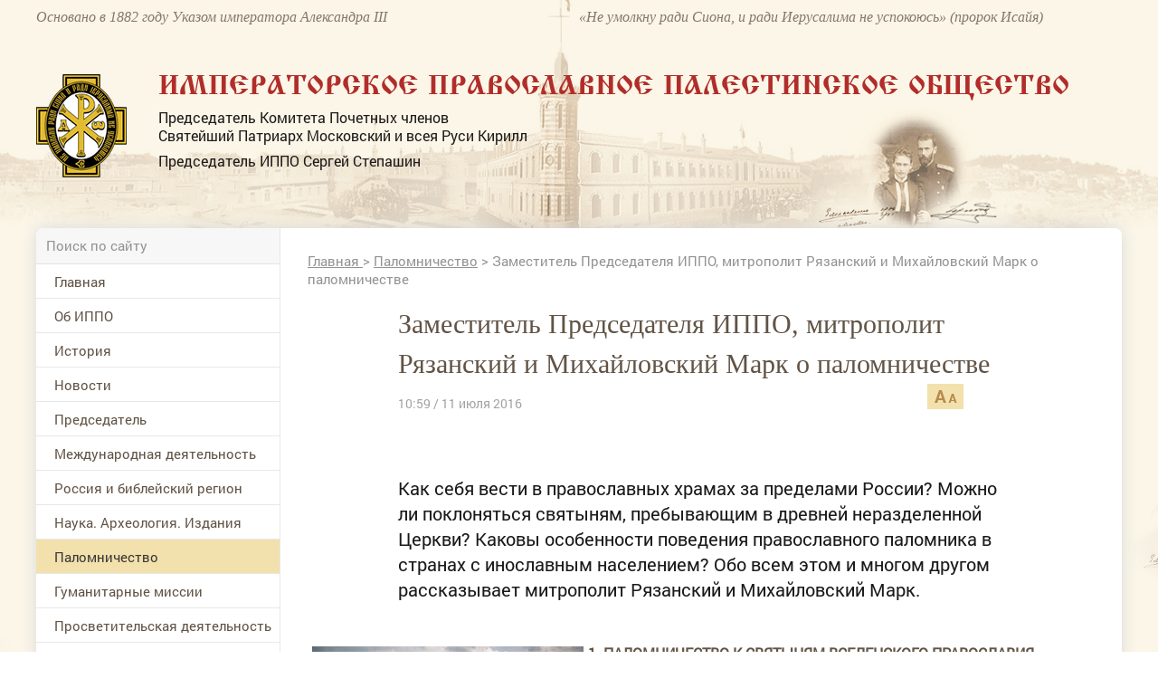

--- FILE ---
content_type: text/css
request_url: https://www.ippo.ru/media/front/css/mobile.css
body_size: 1252
content:
@media handheld, only screen and (max-width: 480px) {
    .grid {
        width: 100%;
    }

    [class*='col-'] {
        width: auto;
        float: none;
    }

    .pt{
        padding-top: 10px;
    }

    .pr{
        padding-right: 10px;
    }

    .pl{
        padding-left: 10px;
    }

    .pr-s{
        padding-right: 10px;
    }

    .pl-s{
        padding-left: 10px;
    }
    .-m-pl{
        padding-left: 0!important;
    }
    .-m-pr{
        padding-right: 0!important;
    }
    .-m-pt{
        padding-top: 0!important;
    }

    .m-pl-s{
        padding-left: 10px!important;
    }
    .m-pr-s{
        padding-right: 10px!important;
    }

    /* Mobile Layout */

    [class*='mobile-col-'] {
        float: left;
    }

    .mobile-col-1-1 {
        width: 100%;
    }

    .mobile-col-4-5{
        width: 80%;
    }

    .mobile-col-78_3 {
        width: 78.3%;
    }

    .mobile-col-72_3 {
        width: 72.3%;
    }

    .mobile-col-2-3, .mobile-col-8-12 {
        width: 66.66%;
    }

    .mobile-col-1-2, .mobile-col-6-12 {
        width: 50%;
    }

    .mobile-col-1-3, .mobile-col-4-12 {
        width: 33.33%;
    }

    .mobile-col-27_7 {
        width: 27.7%;
    }

    .mobile-col-1-4, .mobile-col-3-12 {
        width: 25%;
    }

    .mobile-col-21_7 {
        width: 21.7%;
    }

    .mobile-col-1-5 {
        width: 20%;
    }

    .mobile-col-1-6, .mobile-col-2-12 {
        width: 16.667%;
    }

    .mobile-col-1-7 {
        width: 14.28%;
    }

    .mobile-col-13_33 {
        width: 13.33%;
    }

    .mobile-col-1-8 {
        width: 12.5%;
    }

    .mobile-col-1-9 {
        width: 11.1%;
    }

    .mobile-col-1-10 {
        width: 10%;
    }

    .mobile-col-1-11 {
        width: 9.09%;
    }

    .mobile-col-1-12 {
        width: 8.33%
    }

    /* Layout Columns */

    .mobile-col-11-12 {
        width: 91.66%
    }

    .mobile-col-10-12 {
        width: 83.333%;
    }

    .mobile-col-9-12 {
        width: 75%;
    }

    .mobile-col-70 {
        width: 70%;
    }

    .mobile-col-5-12 {
        width: 41.66%;
    }

    .mobile-col-7-12 {
        width: 58.33%
    }

    .hide-on-mobile {
        display: none !important;
        width: 0;
        height: 0;
    }

    .show-on-mobile {
        display: block;
    }


    .m-ta-l{
        text-align: left!important;
    }


    /** font-size **/

    .mob-fs-10{
        font-size: 10px!important;
    }

    .mob-fs-11{
        font-size: 11px!important;
    }

    .mob-fs-12{
        font-size: 12px!important;
    }

    .mob-fs-14{
        font-size: 14px!important;
    }

    .mob-fs-15{
        font-size: 15px!important;
    }

    .mob-fs-16{
        font-size: 16px!important;
    }

    .mob-fs-18{
        font-size: 18px!important;
    }

    .mob-fs-20{
        font-size: 20px!important;
    }

    .mob-fs-22{
        font-size: 22px!important;
    }

    .mob-fs-24{
        font-size: 24px!important;
    }

    .mob-fs-26{
        font-size: 26px!important;
    }

    .mob-fs-28{
        font-size: 28px!important;
    }

    .mob-fs-30{
        font-size: 30px!important;
    }

    /**********/

    .mob-fs-3e{
        font-size: 3em;
    }

    .mob-fs-2_875e{
        font-size: 2.875em;
    }

    .mob-fs-2_75e{
        font-size: 2.75em;
    }

    .mob-fs-2_625e{
        font-size: 2.625em;
    }

    .mob-fs-2_5e{
        font-size: 2.5em;
    }

    .mob-fs-2_375e{
        font-size: 2.375em;
    }

    .mob-fs-2_25e{
        font-size: 2.25em;
    }

    .mob-fs-2_125e{
        font-size: 2.125em;
    }

    .mob-fs-2e{
        font-size: 2em;
    }

    .mob-fs-1_875e{
        font-size: 1.875em;
    }

    .mob-fs-1_75e{
        font-size: 1.75em;
    }

    .mob-fs-1_625e{
        font-size: 1.625em;
    }

    .mob-fs-1_5e{
        font-size: 1.5em;
    }

    .mob-fs-1_375e{
        font-size: 1.375em;
    }

    .mob-fs-1_25e{
        font-size: 1.25em;
    }

    /** end font-size **/

    /** line-height **/
    .mob-lh-12{
        line-height: 12px!important;
    }

    .mob-lh-14{
        line-height: 14px!important;
    }

    .mob-lh-15{
        line-height: 15px!important;
    }

    .mob-lh-16{
        line-height: 16px!important;
    }

    .mob-lh-17{
        line-height: 17px!important;
    }

    .mob-lh-20{
        line-height: 20px!important;
    }

    .mob-lh-22{
        line-height: 22px!important;
    }

    .mob-lh-24{
        line-height: 24px!important;
    }

    .mob-lh-25{
        line-height: 25px!important;
    }

    .mob-lh-32{
        line-height: 32px!important;
    }
    /** end line-height **/

    /** padding-top **/

    .mob-pt2 {
        padding-top: 2px !important;
    }

    .mob-pt3 {
        padding-top: 3px !important;
    }

    .mob-pt4 {
        padding-top: 4px !important;
    }

    .mob-pt7 {
        padding-top: 7px !important;
    }

    .mob-pt10 {
        padding-top: 10px !important;
    }

    .mob-pt11 {
        padding-top: 11px !important;
    }

    .mob-pt12 {
        padding-top: 12px !important;
    }

    .mob-pt15 {
        padding-top: 15px !important;
    }

    .mob-pt16 {
        padding-top: 16px !important;
    }

    .mob-pt20 {
        padding-top: 20px !important;
    }

    .mob-pt30{
        padding-top: 30px !important;
    }

    /** end padding-top **/


    /** padding-bottom **/
    .mob-pb10 {
        padding-bottom: 10px !important;
    }

    .mob-pb13 {
        padding-bottom: 13px !important;
    }

    .mob-pb30 {
        padding-bottom: 30px !important;
    }



    /** end padding-bottom **/


    /** padding-padding-left **/
    .mob-pl2{
        padding-left: 2px!important;
    }

    .mob-pl10{
        padding-left: 10px!important;
    }

    .mob-pl15{
        padding-left: 15px!important;
    }

    .mob-pl25{
        padding-left: 25px!important;
    }

    .mob-pl40{
        padding-left: 40px!important;
    }

    .mob-pl70{
        padding-left: 70px!important;
    }

    /** end padding-padding-left**/
    
    /** padding-right **/

    .mob-pr5 {
        padding-right: 5px!important;
    }

    .mob-pr10 {
        padding-right: 10px!important;
    }

    .mob-pr15 {
        padding-right: 15px!important;
    }

    .mob-pr25 {
        padding-right: 25px!important;
    }

    .mob-pr35 {
        padding-right: 35px!important;
    }

    .mob-pr40 {
        padding-right: 40px!important;
    }

    .mob-pr60 {
        padding-right: 60px!important;
    }

    .mob-pr70 {
        padding-right: 70px!important;
    }
    /** end  padding-right **/


    /** height **/
    .mob-h450 {
        height: 450px!important;
    }

    .mob-h250{
        height: 250px!important;
    }

    /** end height **/
}

--- FILE ---
content_type: application/javascript;charset=utf-8
request_url: https://w.uptolike.com/widgets/v1/widgets-batch.js?params=JTVCJTdCJTIycGlkJTIyJTNBJTIyMTUxNzA2NSUyMiUyQyUyMnVybCUyMiUzQSUyMmh0dHBzJTNBJTJGJTJGd3d3LmlwcG8ucnUlMkZwaWxncmltYWdlJTJGYXJ0aWNsZSUyRnphbWVzdGl0ZWwtcHJlZHNlZGF0ZWx5YS1pcHBvLW1pdHJvcG9saXQtcnlhemFuc2tpLTQwMjAwMSUyMiU3RCU1RA==&mode=0&callback=callback__utl_cb_share_1769247850980234
body_size: 429
content:
callback__utl_cb_share_1769247850980234([{
    "pid": "1517065",
    "subId": 0,
    "initialCounts": {"fb":0,"tw":0,"tb":0,"ok":0,"vk":0,"ps":0,"gp":0,"mr":0,"lj":0,"li":0,"sp":0,"su":0,"ms":0,"fs":0,"bl":0,"dg":0,"sb":0,"bd":0,"rb":0,"ip":0,"ev":0,"bm":0,"em":0,"pr":0,"vd":0,"dl":0,"pn":0,"my":0,"ln":0,"in":0,"yt":0,"rss":0,"oi":0,"fk":0,"fm":0,"li":0,"sc":0,"st":0,"vm":0,"wm":0,"4s":0,"gg":0,"dd":0,"ya":0,"gt":0,"wh":0,"4t":0,"ul":0,"vb":0,"tm":0},
    "forceUpdate": ["fb","ok","vk","ps","gp","mr","my"],
    "extMet": false,
    "url": "https%3A%2F%2Fwww.ippo.ru%2Fpilgrimage%2Farticle%2Fzamestitel-predsedatelya-ippo-mitropolit-ryazanski-402001",
    "urlWithToken": "https%3A%2F%2Fwww.ippo.ru%2Fpilgrimage%2Farticle%2Fzamestitel-predsedatelya-ippo-mitropolit-ryazanski-402001%3F_utl_t%3DXX",
    "intScr" : false,
    "intId" : 0,
    "exclExt": false
}
])

--- FILE ---
content_type: application/javascript;charset=utf-8
request_url: https://w.uptolike.com/widgets/v1/version.js?cb=cb__utl_cb_share_1769247849279434
body_size: 396
content:
cb__utl_cb_share_1769247849279434('1ea92d09c43527572b24fe052f11127b');